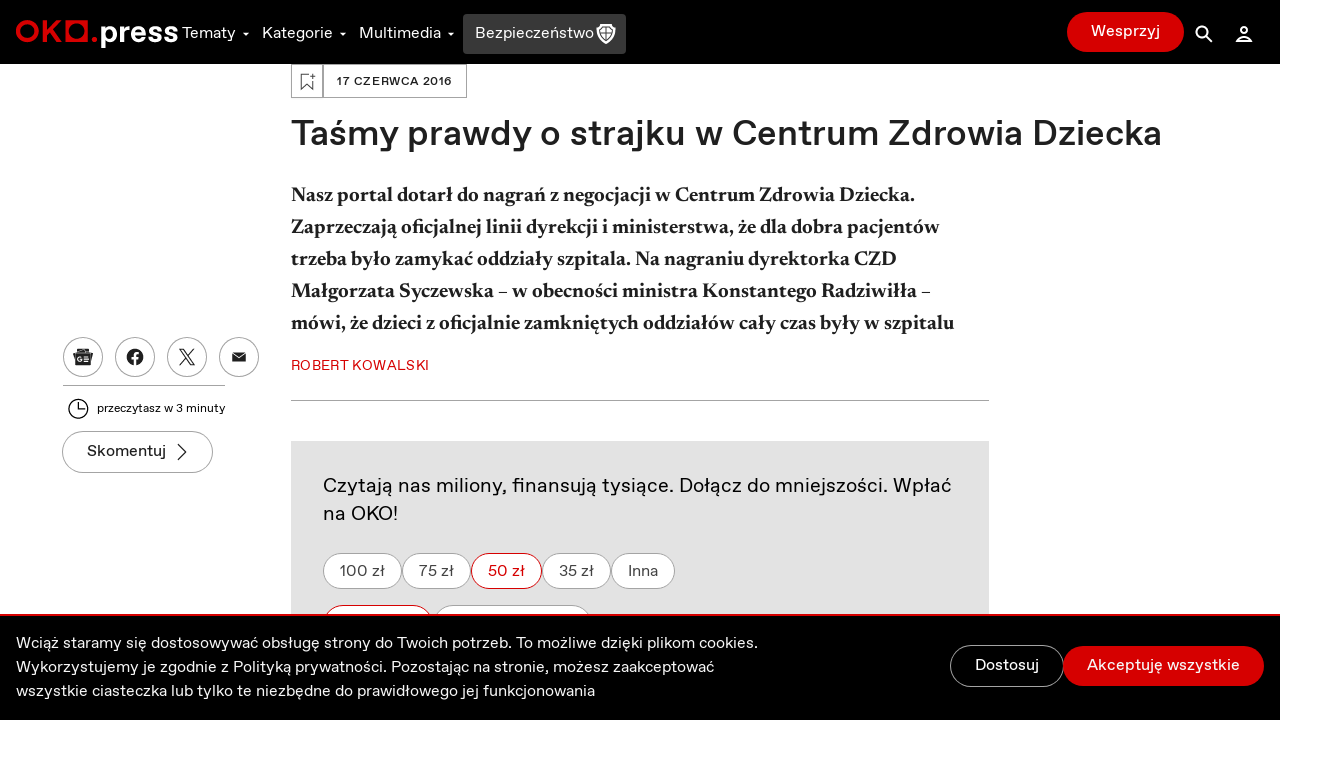

--- FILE ---
content_type: application/javascript; charset=UTF-8
request_url: https://oko.press/_next/static/chunks/pages/autor/%5Bslug%5D-9e5bc3080127450c.js
body_size: 2718
content:
!function(){try{var e="undefined"!=typeof window?window:"undefined"!=typeof global?global:"undefined"!=typeof self?self:{},n=(new Error).stack;n&&(e._sentryDebugIds=e._sentryDebugIds||{},e._sentryDebugIds[n]="e52f0c94-1d89-4532-afc7-9e770a0f90de",e._sentryDebugIdIdentifier="sentry-dbid-e52f0c94-1d89-4532-afc7-9e770a0f90de")}catch(e){}}(),(self.webpackChunk_N_E=self.webpackChunk_N_E||[]).push([[2719],{33551:function(e,n,a){(window.__NEXT_P=window.__NEXT_P||[]).push(["/autor/[slug]",function(){return a(15628)}])},85396:function(e,n,a){"use strict";a.d(n,{D_:function(){return d},Z2:function(){return s},eM:function(){return i},kJ:function(){return u},mf:function(){return t},qC:function(){return r},rv:function(){return o}});var t=["Dziennikarstwo \u015bledcze opiera si\u0119 na informatorkach i informatorach.","Masz informacje dotycz\u0105ce nadu\u017cy\u0107 w\u0142adzy, korupcji, \u0142amania prawa? Dla nas mog\u0105 okaza\u0107 si\u0119 bezcenne.","Pom\xf3\u017c nam ujawni\u0107 to, co inni chc\u0105 ukry\u0107, i zosta\u0144 Sygnalist\u0105/Sygnalistk\u0105 OKO.press.","Poni\u017cej znajdziesz kilka sposob\xf3w na to, jak w bezpieczny spos\xf3b si\u0119 z nami skontaktowa\u0107."],o=[{text:"Napisz do nas na: ",email:"sygnalisci@oko.press"},{text:"Je\u015bli chcesz wys\u0142a\u0107 nam szyfrowan\u0105 wiadomo\u015b\u0107, pobierz klucz publiczny dla tego adresu z serwera kluczy: ",link:"http://pgp.mit.edu/pks/lookup?op=get&search=0x8B2972124EC58E26",linkDescription:"pgp.mit.edu"},{text:"Odcisk klucza to: ",copyData:"5801 3C6C 381A 3549 816F 41A6 8B29 7212 4EC5 8E26"}],i=[{text:"Wymaga zainstalowania przegl\u0105darki internetowej TOR. Przegl\u0105dark\u0119 mo\u017cesz bezp\u0142atnie pobra\u0107 tutaj:",link:"https://www.torproject.org/download/"},{text:"Po zainstalowaniu i uruchomieniu przegl\u0105darki w oknie przegl\u0105dania nale\u017cy wklei\u0107 nast\u0119puj\u0105cy link:",copyData:"y2tvfmuumrhlj2cyzqhqfq5fx7xxndarlr76ywcjglq6ahvdqvnfcdyd.onion"},{text:"Nast\u0119pnie wystarczy post\u0119powa\u0107 zgodnie z instrukcj\u0105 na ekranie."},{text:"UWAGA! Aby zobaczy\u0107 nasz\u0105 odpowied\u017a, zachowaj 16-cyfrowy numer zg\u0142oszenia, kt\xf3ry pojawi si\u0119 po przes\u0142aniu wiadomo\u015bci. B\u0119dzie potrzebny do powt\xf3rnego logowania."},{text:"Na przes\u0142an\u0105 przez Ciebie wiadomo\u015b\u0107 postaramy si\u0119 odpowiedzie\u0107 w ci\u0105gu 24 godzin."}],r=[{text:"Informacje mo\u017cesz przekaza\u0107 nam tak\u017ce, wysy\u0142aj\u0105c je tradycyjn\u0105 poczt\u0105 na adres: "},{array:["Redakcja OKO.press","ul. Madali\u0144skiego 67b m. 39","02-541 Warszawa"]},{text:"Aby skontaktowa\u0107 si\u0119 z konkretnym dziennikarzem lub dziennikark\u0105, umie\u015b\u0107 jego/jej nazwisko na kopercie."}],s=["Mo\u017cliwo\u015b\u0107 zadania dodatkowych pyta\u0144 jest dla nas bardzo wa\u017cna, bez niej mo\u017cemy nie by\u0107 w stanie przeprowadzi\u0107 skutecznego \u015bledztwa dziennikarskiego.","Decyzj\u0119 o tym, z kt\xf3rej metody skorzysta\u0107, musisz podj\u0105\u0107 sama/sam. Je\u015bli zdecydujesz si\u0119 na metod\u0119 pozwalaj\u0105c\u0105 na dalsz\u0105 komunikacj\u0119, pomo\u017cemy Ci oceni\u0107 zagro\u017cenie i odpowiednio zadba\u0107 o bezpiecze\u0144stwo i anonimowo\u015b\u0107."],u=["maria-pankowska"],d={top_desktop:"https://oko.press/images/2023/12/oko_www_banner_sygnalisci_1_1700x680px_23.11.29.png",top_mobile:"https://oko.press/images/2023/12/oko_www_banner_sygnalisci_1_1700x1275px_23.11.29.png",bottom_desktop:"https://oko.press/images/2023/12/OKO_ilu-05_sygnalisci_1700x425px_23.11.29.png",bottom_mobile:"https://oko.press/images/2023/12/OKO_ilu-05_sygnalisci_1700x850px_23.11.29.png"}},15628:function(e,n,a){"use strict";a.r(n),a.d(n,{default:function(){return T}});var t=a(7297),o=a(85893),i=a(11163),r=a(30151),s=a(31919),u=a(12918),d=a(67294),c=a(2031),l=a(20580),p=a(84783),m=a(75990),z=a(79388),y=a(26042),f=a(69396),w=a(16749),k=a(60873),g=a(65934),_=a(93452),h=a(52567);function j(e){var n=(0,h.l1)(e);return(0,_.E)((0,f.Z)((0,y.Z)({"@context":"https://schema.org","@type":"Person"},n),{alternateName:n.name,url:(0,g.t5)(e),image:(0,w.Jn)(e.image,k.$u.Square),jobTitle:"Author",worksFor:(0,h.UM)()}))}var b=a(6753),v=a(52055),x=a(29815),O=a(2150),q=a(63069),C=a(97224),D=a(85396),M=a(77735),A=function(e){var n=e.slug,a=((0,c.$)().t,"autor/".concat(n)),t=d.useMemo((function(){return D.kJ.includes(n)}),[D.kJ,n]),i=(0,v._HH)({variables:{slug:a}}),r=i.data,s=i.loading,y=i.error,f=null===r||void 0===r?void 0:r.node[0],w=(null===f||void 0===f?void 0:f.image)?{src:f.image.original_url,alt:f.image.alt,sizes:f.image.sizes}:void 0,_=(f&&function(e){var n=function(e){return e.node[0].authors_to_socials.map((function(e){var n=e.node;return{type:n.type,href:n.url,name:n.username}}))};if(e.node[0].email){var a=[{type:k.Vw.Mail,href:(0,O.v)(e.node[0].email),name:e.node[0].email}];return(0,x.Z)(a).concat((0,x.Z)(n(e)))}(0,x.Z)(n(e))}(r),(0,C.v2)(null===f||void 0===f?void 0:f.first_name,null===f||void 0===f?void 0:f.name)),h=d.useMemo((function(){return{offset:0,limit:18,order_by:{publish_at:v.Lqo.DescNullsLast},where:{display_at_homepage:{_eq:!0},status:{_eq:v.tl6.Published},type:{_nin:[v.Of8.MicroAnalysisLight,v.Of8.MicroAnalysis]},metadata_authors:{author:{seo_fields:{slug:{_eq:a}}}}}}}),[a]);if(s)return(0,o.jsx)(l.a,{});if(y)throw new u.default({statusCode:503});if(!f)throw new u.default({statusCode:404});return(0,o.jsxs)(o.Fragment,{children:[(0,o.jsxs)(z.h,{data:f,children:[(0,o.jsx)("script",{type:"application/ld+json",dangerouslySetInnerHTML:{__html:j(f)}}),(0,o.jsx)("script",{type:"application/ld+json",dangerouslySetInnerHTML:{__html:(0,b.t)({id:(0,g.bZ)((0,q.$2)(),"autorzy"),name:"Autorzy"},{id:(0,g.t5)(f),name:_})}})]}),(0,o.jsx)(p.m,{image:w,title:_||f.name,description:f.bio,description_short:f.bio_short,isInvestigativeJournalist:t,isAuthorPage:!0}),(0,o.jsx)(M.S,{children:(0,o.jsx)(m.Y,{variables:h})})]})},E=a(33443),N=a(13043),I=a.n(N);function P(){var e=(0,t.Z)(["\n  dark:bg-gray-900\n"]);return P=function(){return e},e}function Z(){var e=(0,t.Z)(["\n  mt-7\n  lg:mt-12\n"]);return Z=function(){return e},e}var J=I().div(P()),S=I().div(Z()),T=(0,E.CG)({ssr:!0})((function(){var e=(0,i.useRouter)().query.slug;return(0,o.jsxs)(J,{children:[(0,o.jsx)(s.w,{}),(0,o.jsx)(A,{slug:e}),(0,o.jsx)(S,{children:(0,o.jsx)(r.$,{})})]})}))},2150:function(e,n,a){"use strict";a.d(n,{v:function(){return t}});var t=function(e){return"mailto:".concat(e)}}},function(e){e.O(0,[1228,5937,5365,3415,2013,2026,7212,6735,4530,1499,3071,2004,3680,191,9898,1082,690,5495,3841,6464,8545,8293,6774,9774,2888,179],(function(){return n=33551,e(e.s=n);var n}));var n=e.O();_N_E=n}]);